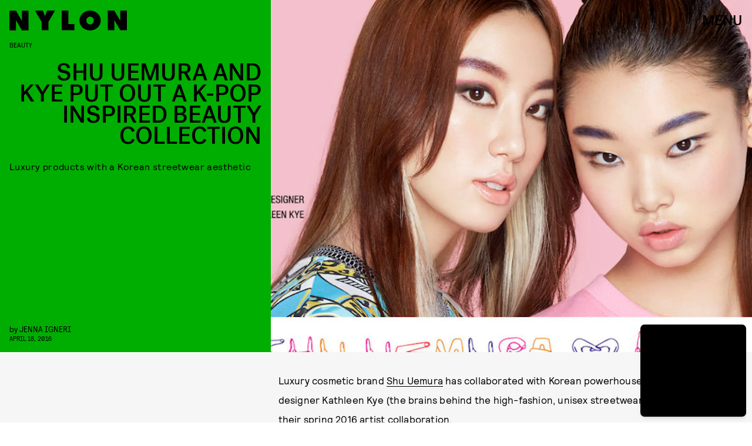

--- FILE ---
content_type: text/html; charset=utf-8
request_url: https://www.google.com/recaptcha/api2/aframe
body_size: 266
content:
<!DOCTYPE HTML><html><head><meta http-equiv="content-type" content="text/html; charset=UTF-8"></head><body><script nonce="_sH_TC_T3Ypbs3Z8aZhtEA">/** Anti-fraud and anti-abuse applications only. See google.com/recaptcha */ try{var clients={'sodar':'https://pagead2.googlesyndication.com/pagead/sodar?'};window.addEventListener("message",function(a){try{if(a.source===window.parent){var b=JSON.parse(a.data);var c=clients[b['id']];if(c){var d=document.createElement('img');d.src=c+b['params']+'&rc='+(localStorage.getItem("rc::a")?sessionStorage.getItem("rc::b"):"");window.document.body.appendChild(d);sessionStorage.setItem("rc::e",parseInt(sessionStorage.getItem("rc::e")||0)+1);localStorage.setItem("rc::h",'1768770308568');}}}catch(b){}});window.parent.postMessage("_grecaptcha_ready", "*");}catch(b){}</script></body></html>